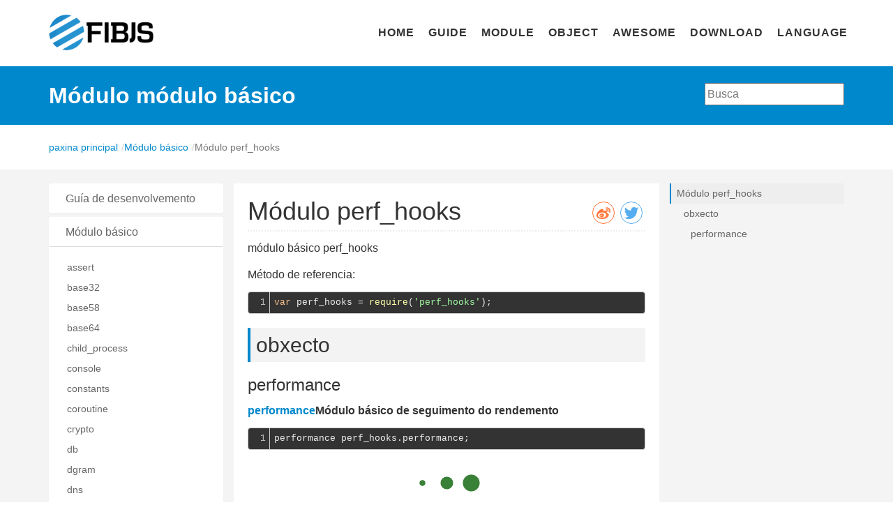

--- FILE ---
content_type: text/html
request_url: https://fibjs.org/gl/docs/manual/module/ifs/perf_hooks.md.html
body_size: 26973
content:
<!DOCTYPE html><html><head><meta charset="utf-8"><meta http-equiv="X-UA-Compatible" content="IE=edge"><meta name="viewport" content="initial-scale=1,maximum-scale=1,user-scalable=no"><link rel="icon" type="image/png" href="../../../../../imgs/icon.png"><title>Módulo perf_hooks - JavaScript en fibra</title><link href="../../../../../css/common.css" rel="stylesheet"><link href="../../../../../css/docs.css" rel="stylesheet"></head><body><div class="navbar navbar-default navbar-static-top" role="navigation"><div class="container"><div class="navbar-header"><button type="button" class="navbar-toggle collapsed" data-toggle="collapse" data-target="#navbar" aria-expanded="false" aria-controls="navbar"><span class="sr-only"><font style="vertical-align: inherit;"><font style="vertical-align: inherit;">Alternar navegación</font></font></span> <span class="icon-bar"></span> <span class="icon-bar"></span> <span class="icon-bar"></span></button> <a class="navbar-brand" href="../../../../index.html"><img src="../../../../../imgs/logo-dark.png"></a></div><div id="navbar" class="navbar-collapse collapse"><ul class="nav navbar-nav navbar-right notranslate"><li><a href="../../../../index.html">HOME</a></li><li><a href="../../../guide/readme.md.html">GUIDE</a></li><li><a href="../readme.md.html">MODULE</a></li><li><a href="../../object/readme.md.html">OBJECT</a></li><li><a href="../../../awesome/readme.md.html">AWESOME</a></li><li><a href="../../../../../download/index.html">DOWNLOAD</a></li><li class="nav-item dropdown"><a href="#" data-toggle="dropdown" aria-haspopup="true" aria-expanded="false">LANGUAGE</a><div class="dropdown-menu"><a href="../../../../../docs/manual/module/ifs/perf_hooks.md.html">中文</a> <a href="../../../../../ca/docs/manual/module/ifs/perf_hooks.md.html">Catalan</a> <a href="../../../../../de/docs/manual/module/ifs/perf_hooks.md.html">Deutsch</a> <a href="../../../../../en/docs/manual/module/ifs/perf_hooks.md.html">English</a> <a href="../../../../../es/docs/manual/module/ifs/perf_hooks.md.html">Español</a> <a href="../../../../../fr/docs/manual/module/ifs/perf_hooks.md.html">Français</a> <a href="../../../../../gl/docs/manual/module/ifs/perf_hooks.md.html">Galego</a> <a href="../../../../../it/docs/manual/module/ifs/perf_hooks.md.html">Italiano</a> <a href="../../../../../nl/docs/manual/module/ifs/perf_hooks.md.html">Nederlands</a> <a href="../../../../../ru/docs/manual/module/ifs/perf_hooks.md.html">Русский</a> <a href="../../../../../ja/docs/manual/module/ifs/perf_hooks.md.html">日本語</a> <a href="../../../../../ko/docs/manual/module/ifs/perf_hooks.md.html">한국어</a> <a href="../../../../../zh-tw/docs/manual/module/ifs/perf_hooks.md.html">繁體中文</a></div></li></ul></div></div></div><div class="band"><div class="container"><span class="group"><font style="vertical-align: inherit;"><font style="vertical-align: inherit;">Módulo módulo básico</font></font></span><div class="search"><span class="algolia-autocomplete" style="position: relative; display: inline-block; direction: ltr;"><input type="text" class="searchbox ds-input" placeholder="Busca" autocomplete="off" spellcheck="false" role="combobox" aria-autocomplete="list" aria-expanded="false" aria-label="entrada de busca" aria-owns="algolia-autocomplete-listbox-0" dir="auto" style="position: relative; vertical-align: top;"><pre aria-hidden="true" style="position: absolute; visibility: hidden; white-space: pre; font-family: Avenir, &quot;Segoe UI&quot;, Arial, &quot;Hiragino Sans GB&quot;, 冬青黑, &quot;Microsoft YaHei&quot;, 微软雅黑, SimSun, 宋体, Helvetica, Tahoma, &quot;Arial sans-serif&quot;; font-size: 16px; font-style: normal; font-variant: normal; font-weight: 400; word-spacing: 0px; letter-spacing: normal; text-indent: 0px; text-rendering: auto; text-transform: none;"></pre><span class="ds-dropdown-menu" role="listbox" id="algolia-autocomplete-listbox-0" style="position: absolute; top: 100%; z-index: 100; display: none; left: 0px; right: auto;"><div class="ds-dataset-1"></div></span></span></div></div></div><div class="container"><ol class="breadcrumb"><li><a href="../../../../index.html"><font style="vertical-align: inherit;"><font style="vertical-align: inherit;">paxina principal</font></font></a></li><li><a href="../readme.md.html"><font style="vertical-align: inherit;"><font style="vertical-align: inherit;">Módulo básico</font></font></a></li><li class="active"><font style="vertical-align: inherit;"><font style="vertical-align: inherit;">Módulo perf_hooks</font></font></li></ol></div><div class="page-body"><div class="container"><div class="sidebar hidden-xs"><div class="panel-group" id="accordion" role="tablist">  <div class="panel"><div class="panel-heading" role="tab" id="headingOne"><h4 class="panel-title"><a data-toggle="collapse" data-parent="#accordion" href="#collapse_guide" aria-controls="collapse_guide"><font style="vertical-align: inherit;"><font style="vertical-align: inherit;">Guía de desenvolvemento</font></font></a></h4></div><div id="collapse_guide" class="panel-collapse collapse " aria-labelledby="headingOne"><div class="panel-body"> <ul>
<li><a href="../../../guide/about.md.html"><font style="vertical-align: inherit;"><font style="vertical-align: inherit;">Que é fibjs?</font></font></a></li>
<li><a href="../../../guide/install.md.html"><font style="vertical-align: inherit;"><font style="vertical-align: inherit;">Instalar o ambiente operativo</font></font></a></li>
<li><a href="../../../guide/hello.md.html" class="notranslate">hello, world</a></li>
<li><a href="../../../guide/test.md.html"><font style="vertical-align: inherit;"><font style="vertical-align: inherit;">Unha vida mellor comeza coas probas</font></font></a></li>
<li><a href="../../../guide/profiler.md.html"><font style="vertical-align: inherit;"><font style="vertical-align: inherit;">Atopar o asasino do rendemento</font></font></a></li>
<li><a href="../../../guide/sync.md.html"><font style="vertical-align: inherit;"><font style="vertical-align: inherit;">Sincrónico e asíncrono</font></font></a></li>
<li><a href="../../../guide/server-hot-update.md.html"><font style="vertical-align: inherit;"><font style="vertical-align: inherit;">Actualización en caliente do módulo do servidor</font></font></a></li>
<li><a href="../../../guide/web.md.html"><font style="vertical-align: inherit;"><font style="vertical-align: inherit;">Prácticas de aplicacións web de alto rendemento</font></font></a></li>
<li><a href="../../../guide/host-routes.md.html"><font style="vertical-align: inherit;"><font style="vertical-align: inherit;">Enrutamento de nomes de dominio</font></font></a></li>
<li><a href="../../../guide/x509.md.html"><font style="vertical-align: inherit;"><font style="vertical-align: inherit;">Uso de certificados X509 en fibjs</font></font></a></li>
<li><a href="../../../guide/contribute.md.html"><font style="vertical-align: inherit;"><font style="vertical-align: inherit;">Engadir módulo nativo</font></font></a></li>
</ul>
 </div></div></div>  <div class="panel"><div class="panel-heading" role="tab" id="headingOne"><h4 class="panel-title"><a data-toggle="collapse" data-parent="#accordion" href="#collapse_module" aria-controls="collapse_module"><font style="vertical-align: inherit;"><font style="vertical-align: inherit;">Módulo básico</font></font></a></h4></div><div id="collapse_module" class="panel-collapse collapse in" aria-labelledby="headingOne"><div class="panel-body"> <ul>
<li><a href="assert.md.html" class="notranslate">assert</a></li>
<li><a href="base32.md.html" class="notranslate">base32</a></li>
<li><a href="base58.md.html" class="notranslate">base58</a></li>
<li><a href="base64.md.html" class="notranslate">base64</a></li>
<li><a href="child_process.md.html" class="notranslate">child_process</a></li>
<li><a href="console.md.html" class="notranslate">console</a></li>
<li><a href="constants.md.html" class="notranslate">constants</a></li>
<li><a href="coroutine.md.html" class="notranslate">coroutine</a></li>
<li><a href="crypto.md.html" class="notranslate">crypto</a></li>
<li><a href="db.md.html" class="notranslate">db</a></li>
<li><a href="dgram.md.html" class="notranslate">dgram</a></li>
<li><a href="dns.md.html" class="notranslate">dns</a></li>
<li><a href="encoding.md.html" class="notranslate">encoding</a></li>
<li><a href="fs.md.html" class="notranslate">fs</a></li>
<li><a href="fs_constants.md.html" class="notranslate">fs_constants</a></li>
<li><a href="gd.md.html" class="notranslate">gd</a></li>
<li><a href="global.md.html" class="notranslate">global</a></li>
<li><a href="gui.md.html" class="notranslate">gui</a></li>
<li><a href="hash.md.html" class="notranslate">hash</a></li>
<li><a href="hex.md.html" class="notranslate">hex</a></li>
<li><a href="http.md.html" class="notranslate">http</a></li>
<li><a href="iconv.md.html" class="notranslate">iconv</a></li>
<li><a href="io.md.html" class="notranslate">io</a></li>
<li><a href="json.md.html" class="notranslate">json</a></li>
<li><a href="mq.md.html" class="notranslate">mq</a></li>
<li><a href="msgpack.md.html" class="notranslate">msgpack</a></li>
<li><a href="multibase.md.html" class="notranslate">multibase</a></li>
<li><a href="net.md.html" class="notranslate">net</a></li>
<li><a href="os.md.html" class="notranslate">os</a></li>
<li><a href="path.md.html" class="notranslate">path</a></li>
<li><a href="path_posix.md.html" class="notranslate">path_posix</a></li>
<li><a href="path_win32.md.html" class="notranslate">path_win32</a></li>
<li class="active"><a href="perf_hooks.md.html" class="notranslate">perf_hooks</a></li>
<li><a href="performance.md.html" class="notranslate">performance</a></li>
<li><a href="process.md.html" class="notranslate">process</a></li>
<li><a href="profiler.md.html" class="notranslate">profiler</a></li>
<li><a href="punycode.md.html" class="notranslate">punycode</a></li>
<li><a href="querystring.md.html" class="notranslate">querystring</a></li>
<li><a href="registry.md.html" class="notranslate">registry</a></li>
<li><a href="ssl.md.html" class="notranslate">ssl</a></li>
<li><a href="string_decoder.md.html" class="notranslate">string_decoder</a></li>
<li><a href="test.md.html" class="notranslate">test</a></li>
<li><a href="timers.md.html" class="notranslate">timers</a></li>
<li><a href="tty.md.html" class="notranslate">tty</a></li>
<li><a href="types.md.html" class="notranslate">types</a></li>
<li><a href="url.md.html" class="notranslate">url</a></li>
<li><a href="util.md.html" class="notranslate">util</a></li>
<li><a href="uuid.md.html" class="notranslate">uuid</a></li>
<li><a href="vm.md.html" class="notranslate">vm</a></li>
<li><a href="worker_threads.md.html" class="notranslate">worker_threads</a></li>
<li><a href="ws.md.html" class="notranslate">ws</a></li>
<li><a href="xml.md.html" class="notranslate">xml</a></li>
<li><a href="zip.md.html" class="notranslate">zip</a></li>
<li><a href="zlib.md.html" class="notranslate">zlib</a></li>
</ul>
 </div></div></div>  <div class="panel"><div class="panel-heading" role="tab" id="headingOne"><h4 class="panel-title"><a data-toggle="collapse" data-parent="#accordion" href="#collapse_object" aria-controls="collapse_object"><font style="vertical-align: inherit;"><font style="vertical-align: inherit;">obxectos incorporados</font></font></a></h4></div><div id="collapse_object" class="panel-collapse collapse " aria-labelledby="headingOne"><div class="panel-body"> <ul>
<li><a href="../../object/ifs/blskey.md.html" class="notranslate">BlsKey</a></li>
<li><a href="../../object/ifs/buffer.md.html" class="notranslate">Buffer</a></li>
<li><a href="../../object/ifs/bufferedstream.md.html" class="notranslate">BufferedStream</a></li>
<li><a href="../../object/ifs/chain.md.html" class="notranslate">Chain</a></li>
<li><a href="../../object/ifs/childprocess.md.html" class="notranslate">ChildProcess</a></li>
<li><a href="../../object/ifs/cipher.md.html" class="notranslate">Cipher</a></li>
<li><a href="../../object/ifs/condition.md.html" class="notranslate">Condition</a></li>
<li><a href="../../object/ifs/dbconnection.md.html" class="notranslate">DbConnection</a></li>
<li><a href="../../object/ifs/dgramsocket.md.html" class="notranslate">DgramSocket</a></li>
<li><a href="../../object/ifs/digest.md.html" class="notranslate">Digest</a></li>
<li><a href="../../object/ifs/eckey.md.html" class="notranslate">ECKey</a></li>
<li><a href="../../object/ifs/ed25519key.md.html" class="notranslate">Ed25519Key</a></li>
<li><a href="../../object/ifs/event.md.html" class="notranslate">Event</a></li>
<li><a href="../../object/ifs/eventemitter.md.html" class="notranslate">EventEmitter</a></li>
<li><a href="../../object/ifs/fswatcher.md.html" class="notranslate">FSWatcher</a></li>
<li><a href="../../object/ifs/fiber.md.html" class="notranslate">Fiber</a></li>
<li><a href="../../object/ifs/file.md.html" class="notranslate">File</a></li>
<li><a href="../../object/ifs/filehandle.md.html" class="notranslate">FileHandle</a></li>
<li><a href="../../object/ifs/handler.md.html" class="notranslate">Handler</a></li>
<li><a href="../../object/ifs/heapgraphedge.md.html" class="notranslate">HeapGraphEdge</a></li>
<li><a href="../../object/ifs/heapgraphnode.md.html" class="notranslate">HeapGraphNode</a></li>
<li><a href="../../object/ifs/heapsnapshot.md.html" class="notranslate">HeapSnapshot</a></li>
<li><a href="../../object/ifs/httpclient.md.html" class="notranslate">HttpClient</a></li>
<li><a href="../../object/ifs/httpcollection.md.html" class="notranslate">HttpCollection</a></li>
<li><a href="../../object/ifs/httpcookie.md.html" class="notranslate">HttpCookie</a></li>
<li><a href="../../object/ifs/httphandler.md.html" class="notranslate">HttpHandler</a></li>
<li><a href="../../object/ifs/httpmessage.md.html" class="notranslate">HttpMessage</a></li>
<li><a href="../../object/ifs/httprepeater.md.html" class="notranslate">HttpRepeater</a></li>
<li><a href="../../object/ifs/httprequest.md.html" class="notranslate">HttpRequest</a></li>
<li><a href="../../object/ifs/httpresponse.md.html" class="notranslate">HttpResponse</a></li>
<li><a href="../../object/ifs/httpserver.md.html" class="notranslate">HttpServer</a></li>
<li><a href="../../object/ifs/httpuploaddata.md.html" class="notranslate">HttpUploadData</a></li>
<li><a href="../../object/ifs/httpsserver.md.html" class="notranslate">HttpsServer</a></li>
<li><a href="../../object/ifs/image.md.html" class="notranslate">Image</a></li>
<li><a href="../../object/ifs/iterator.md.html" class="notranslate">Iterator</a></li>
<li><a href="../../object/ifs/leveldb.md.html" class="notranslate">LevelDB</a></li>
<li><a href="../../object/ifs/lock.md.html" class="notranslate">Lock</a></li>
<li><a href="../../object/ifs/lrucache.md.html" class="notranslate">LruCache</a></li>
<li><a href="../../object/ifs/memorystream.md.html" class="notranslate">MemoryStream</a></li>
<li><a href="../../object/ifs/message.md.html" class="notranslate">Message</a></li>
<li><a href="../../object/ifs/mysql.md.html" class="notranslate">MySQL</a></li>
<li><a href="../../object/ifs/odbc.md.html" class="notranslate">Odbc</a></li>
<li><a href="../../object/ifs/pkey.md.html" class="notranslate">PKey</a></li>
<li><a href="../../object/ifs/rangestream.md.html" class="notranslate">RangeStream</a></li>
<li><a href="../../object/ifs/redis.md.html" class="notranslate">Redis</a></li>
<li><a href="../../object/ifs/redishash.md.html" class="notranslate">RedisHash</a></li>
<li><a href="../../object/ifs/redislist.md.html" class="notranslate">RedisList</a></li>
<li><a href="../../object/ifs/redisset.md.html" class="notranslate">RedisSet</a></li>
<li><a href="../../object/ifs/redissortedset.md.html" class="notranslate">RedisSortedSet</a></li>
<li><a href="../../object/ifs/routing.md.html" class="notranslate">Routing</a></li>
<li><a href="../../object/ifs/sqlite.md.html" class="notranslate">SQLite</a></li>
<li><a href="../../object/ifs/sandbox.md.html" class="notranslate">SandBox</a></li>
<li><a href="../../object/ifs/script.md.html" class="notranslate">Script</a></li>
<li><a href="../../object/ifs/seekablestream.md.html" class="notranslate">SeekableStream</a></li>
<li><a href="../../object/ifs/semaphore.md.html" class="notranslate">Semaphore</a></li>
<li><a href="../../object/ifs/service.md.html" class="notranslate">Service</a></li>
<li><a href="../../object/ifs/smtp.md.html" class="notranslate">Smtp</a></li>
<li><a href="../../object/ifs/socket.md.html" class="notranslate">Socket</a></li>
<li><a href="../../object/ifs/sslhandler.md.html" class="notranslate">SslHandler</a></li>
<li><a href="../../object/ifs/sslserver.md.html" class="notranslate">SslServer</a></li>
<li><a href="../../object/ifs/sslsocket.md.html" class="notranslate">SslSocket</a></li>
<li><a href="../../object/ifs/stat.md.html" class="notranslate">Stat</a></li>
<li><a href="../../object/ifs/statswatcher.md.html" class="notranslate">StatsWatcher</a></li>
<li><a href="../../object/ifs/stream.md.html" class="notranslate">Stream</a></li>
<li><a href="../../object/ifs/stringdecoder.md.html" class="notranslate">StringDecoder</a></li>
<li><a href="../../object/ifs/ttyinputstream.md.html" class="notranslate">TTYInputStream</a></li>
<li><a href="../../object/ifs/ttyoutputstream.md.html" class="notranslate">TTYOutputStream</a></li>
<li><a href="../../object/ifs/tcpserver.md.html" class="notranslate">TcpServer</a></li>
<li><a href="../../object/ifs/textdecoder.md.html" class="notranslate">TextDecoder</a></li>
<li><a href="../../object/ifs/textencoder.md.html" class="notranslate">TextEncoder</a></li>
<li><a href="../../object/ifs/timer.md.html" class="notranslate">Timer</a></li>
<li><a href="../../object/ifs/urlobject.md.html" class="notranslate">UrlObject</a></li>
<li><a href="../../object/ifs/websocket.md.html" class="notranslate">WebSocket</a></li>
<li><a href="../../object/ifs/websocketmessage.md.html" class="notranslate">WebSocketMessage</a></li>
<li><a href="../../object/ifs/webview.md.html" class="notranslate">WebView</a></li>
<li><a href="../../object/ifs/worker.md.html" class="notranslate">Worker</a></li>
<li><a href="../../object/ifs/x509cert.md.html" class="notranslate">X509Cert</a></li>
<li><a href="../../object/ifs/x509crl.md.html" class="notranslate">X509Crl</a></li>
<li><a href="../../object/ifs/x509req.md.html" class="notranslate">X509Req</a></li>
<li><a href="../../object/ifs/xmlattr.md.html" class="notranslate">XmlAttr</a></li>
<li><a href="../../object/ifs/xmlcdatasection.md.html" class="notranslate">XmlCDATASection</a></li>
<li><a href="../../object/ifs/xmlcharacterdata.md.html" class="notranslate">XmlCharacterData</a></li>
<li><a href="../../object/ifs/xmlcomment.md.html" class="notranslate">XmlComment</a></li>
<li><a href="../../object/ifs/xmldocument.md.html" class="notranslate">XmlDocument</a></li>
<li><a href="../../object/ifs/xmldocumenttype.md.html" class="notranslate">XmlDocumentType</a></li>
<li><a href="../../object/ifs/xmlelement.md.html" class="notranslate">XmlElement</a></li>
<li><a href="../../object/ifs/xmlnamednodemap.md.html" class="notranslate">XmlNamedNodeMap</a></li>
<li><a href="../../object/ifs/xmlnode.md.html" class="notranslate">XmlNode</a></li>
<li><a href="../../object/ifs/xmlnodelist.md.html" class="notranslate">XmlNodeList</a></li>
<li><a href="../../object/ifs/xmlprocessinginstruction.md.html" class="notranslate">XmlProcessingInstruction</a></li>
<li><a href="../../object/ifs/xmltext.md.html" class="notranslate">XmlText</a></li>
<li><a href="../../object/ifs/zipfile.md.html" class="notranslate">ZipFile</a></li>
<li><a href="../../object/ifs/object.md.html" class="notranslate">object</a></li>
</ul>
 </div></div></div>  <div class="panel"><div class="panel-heading" role="tab" id="headingOne"><h4 class="panel-title"><a data-toggle="collapse" data-parent="#accordion" href="#collapse_awesome" aria-controls="collapse_awesome"><font style="vertical-align: inherit;"><font style="vertical-align: inherit;">módulo comunitario</font></font></a></h4></div><div id="collapse_awesome" class="panel-collapse collapse " aria-labelledby="headingOne"><div class="panel-body"> <ul>
<li><a href="../../../awesome/module/fib-session.md.html" class="notranslate">fib-session</a></li>
<li><a href="../../../awesome/module/fib-pool.md.html" class="notranslate">fib-pool</a></li>
<li><a href="../../../awesome/module/fib-orm.md.html" class="notranslate">fib-orm</a></li>
<li><a href="../../../awesome/module/fib-app.md.html" class="notranslate">fib-app</a></li>
<li><a href="../../../awesome/module/fib-kv.md.html" class="notranslate">fib-kv</a></li>
<li><a href="../../../awesome/module/fib-rpc.md.html" class="notranslate">fib-rpc</a></li>
<li><a href="../../../awesome/module/fib-qr.md.html" class="notranslate">fib-qr</a></li>
<li><a href="../../../awesome/module/fib-pug.md.html" class="notranslate">fib-pug</a></li>
<li><a href="../../../awesome/module/ejs.md.html" class="notranslate">ejs</a></li>
<li><a href="../../../awesome/module/juicer.md.html" class="notranslate">Juicer</a></li>
<li><a href="../../../awesome/module/highlight.js.md.html" class="notranslate">highlight.js</a></li>
<li><a href="../../../awesome/module/marked.md.html" class="notranslate">marked</a></li>
<li><a href="../../../awesome/module/node-cron.md.html" class="notranslate">node-cron</a></li>
<li><a href="../../../awesome/module/debug.md.html" class="notranslate">debug</a></li>
<li><a href="../../../awesome/module/benchmark.js.md.html" class="notranslate">benchmark.js</a></li>
<li><a href="../../../awesome/module/sinon.md.html" class="notranslate">sinon</a></li>
<li><a href="../../../awesome/module/node-mime.md.html" class="notranslate">node-mime</a></li>
<li><a href="../../../awesome/module/validatorjs.md.html" class="notranslate">validatorjs</a></li>
<li><a href="../../../awesome/module/superstruct.md.html" class="notranslate">superstruct</a></li>
<li><a href="../../../awesome/module/cluster-server.md.html" class="notranslate">cluster-server</a></li>
<li><a href="../../../awesome/module/synaptic.md.html" class="notranslate">synaptic</a></li>
<li><a href="../../../awesome/module/source-map.md.html" class="notranslate">source-map</a></li>
<li><a href="../../../awesome/module/json-format.md.html" class="notranslate">json-format</a></li>
<li><a href="../../../awesome/module/viz.js.md.html" class="notranslate">viz.js</a></li>
<li><a href="../../../awesome/module/nomnoml.md.html" class="notranslate">nomnoml</a></li>
<li><a href="../../../awesome/module/pegjs.md.html" class="notranslate">pegjs</a></li>
<li><a href="../../../awesome/module/uglify-js.md.html" class="notranslate">uglify-js</a></li>
<li><a href="../../../awesome/module/js-beautify.md.html" class="notranslate">js-beautify</a></li>
<li><a href="../../../awesome/module/chalk-animation.md.html" class="notranslate">chalk-animation</a></li>
<li><a href="../../../awesome/module/jsrsasign.md.html" class="notranslate">jsrsasign</a></li>
<li><a href="../../../awesome/module/crypto-js.md.html" class="notranslate">crypto-js</a></li>
<li><a href="../../../awesome/module/ascii-table.md.html" class="notranslate">ascii-table</a></li>
<li><a href="../../../awesome/module/logstream.md.html" class="notranslate">logstream</a></li>
<li><a href="../../../awesome/module/ci.md.html" class="notranslate">ci</a></li>
<li><a href="../../../awesome/module/fs-readdir-recursive.md.html" class="notranslate">fs-readdir-recursive</a></li>
<li><a href="../../../awesome/module/mkdirp.md.html" class="notranslate">mkdirp</a></li>
<li><a href="../../../awesome/module/rmdirr.md.html" class="notranslate">rmdirr</a></li>
<li><a href="../../../awesome/module/detect-port.md.html" class="notranslate">detect-port</a></li>
<li><a href="../../../awesome/module/bitcoinjs-lib.md.html" class="notranslate">bitcoinjs-lib</a></li>
<li><a href="../../../awesome/module/rakuten.md.html" class="notranslate">Rakuten</a></li>
</ul>
 </div></div></div>  </div></div><div class="content"><div class="social-share share-component" data-sites="weibo,twitter" data-description="分享"></div> <div name="模块-perf_hooks" data-unique="模块-perf_hooks"></div><h1 id="模块-perf_hooks"><font style="vertical-align: inherit;"><font style="vertical-align: inherit;">Módulo perf_hooks</font></font></h1>
<p><font style="vertical-align: inherit;"><font style="vertical-align: inherit;">módulo básico perf_hooks</font></font></p>
<p><font style="vertical-align: inherit;"><font style="vertical-align: inherit;">Método de referencia:</font></font></p>
<pre><code class="lang-JavaScript"><div class="line-numbers">1</div><span class="hljs-keyword">var</span> perf_hooks = <span class="hljs-built_in">require</span>(<span class="hljs-string">'perf_hooks'</span>);
</code></pre>
<div name="对象" data-unique="对象"></div><h2 id="对象"><font style="vertical-align: inherit;"><font style="vertical-align: inherit;">obxecto</font></font></h2>
<div name="performance" data-unique="performance"></div><h3 id="performance" class="notranslate">performance</h3>
<p><strong><a href="performance.md.html" class="notranslate">performance</a><font style="vertical-align: inherit;"><font style="vertical-align: inherit;">Módulo básico de seguimento do rendemento</font></font></strong></p>
<pre><code class="lang-JavaScript"><div class="line-numbers">1</div>performance perf_hooks.performance;
</code></pre>
 <div class="commentbox" id="commentbox" data-loaded="true"><iframe src="https://app.commentbox.io/5670558372986880-proj?id=commentbox&amp;url=file%3A%2F%2F%2FUsers%2Flion%2Fworks%2Ffibjs%2Fdocs%2Fweb%2Fdist%2Fdocs%2Fmanual%2Fmodule%2Fifs%2Fperf_hooks.md.html%23commentbox&amp;tlc_param=tlc&amp;background_color=&amp;text_color=&amp;subtext_color=&amp;sort_order=best" frameborder="0" scrolling="no" style="width: 100%" height="298px" data-comments-loaded="true"></iframe></div></div><div class="sidebar hidden-sm hidden-xs hidden-md"><div id="toc" class="tocify"></div></div></div></div><div class="footer"><div class="container"><font style="vertical-align: inherit;"><font style="vertical-align: inherit;">© Copyright 2012-2024 fibjs.org | </font></font><a href="../../../../support.html"><font style="vertical-align: inherit;"><font style="vertical-align: inherit;">Apóyanos</font></font></a></div></div><a id="back-to-top" href="#" class="btn btn-default btn-lg back-to-top" role="button" title="" data-toggle="tooltip" data-placement="left" data-original-title=""><span class="glyphicon glyphicon-chevron-up"></span></a><script type="text/javascript" src="https://cdn.jsdelivr.net/docsearch.js/2/docsearch.min.js"></script><script src="https://unpkg.com/commentbox.io/dist/commentBox.min.js"></script><script>commentBox('5670558372986880-proj')</script><script type="text/javascript" src="../../../../../js/common.js"></script><script type="text/javascript" src="../../../../../js/docs.js"></script></body></html>

--- FILE ---
content_type: application/javascript
request_url: https://fibjs.org/js/docs.js
body_size: 22359
content:
webpackJsonp([0],{0:function(e,t,i){(function(e){"use strict";i(2),i(33),i(35),i(36),i(37),e(function(){function to(e){e=Math.floor(e),r!==e&&(r=e,t.css("top",e+"px"))}function _sync(){var e=n.scrollTop(),r=n.height(),l=i.height();e>a!==s&&(s=!s,s?t.addClass("fixed_tocify"):t.removeClass("fixed_tocify")),s&&to(o<r?0:-(e-a)/(l-r)*(o-r))}function _sync1(){o=t.height()+50,a=t.offset().top,_sync()}var t=e("#toc");t.tocify({showAndHide:!1,extendPage:!1,hashGenerator:function(e,t){return e.replace(/\s+/g,"-")}});var i=e(".content"),n=e(window),s=(e(document),!1),o=t.height()+50,a=t.offset().top,r=-1;_sync(),n.resize(_sync1),n.scroll(_sync)})}).call(t,i(1))},33:function(e,t,i){var n,s,o;!function(a){"use strict";s=[i(1),i(34)],n=a,void 0!==(o="function"==typeof n?n.apply(t,s):n)&&(e.exports=o)}(function(e){"use strict";var t=0,i=Array.prototype.hasOwnProperty,n=Array.prototype.slice;return e.cleanData=function(t){return function(i){var n,s,o;for(o=0;null!=(s=i[o]);o++)(n=e._data(s,"events"))&&n.remove&&e(s).triggerHandler("remove");t(i)}}(e.cleanData),e.widget=function(t,i,n){var s,o,a,r={},l=t.split(".")[0];t=t.split(".")[1];var c=l+"-"+t;return n||(n=i,i=e.Widget),Array.isArray(n)&&(n=e.extend.apply(null,[{}].concat(n))),e.expr.pseudos[c.toLowerCase()]=function(t){return!!e.data(t,c)},e[l]=e[l]||{},s=e[l][t],o=e[l][t]=function(e,t){if(!this||!this._createWidget)return new o(e,t);arguments.length&&this._createWidget(e,t)},e.extend(o,s,{version:n.version,_proto:e.extend({},n),_childConstructors:[]}),a=new i,a.options=e.widget.extend({},a.options),e.each(n,function(e,t){if("function"!=typeof t)return void(r[e]=t);r[e]=function(){function _super(){return i.prototype[e].apply(this,arguments)}function _superApply(t){return i.prototype[e].apply(this,t)}return function(){var e,i=this._super,n=this._superApply;return this._super=_super,this._superApply=_superApply,e=t.apply(this,arguments),this._super=i,this._superApply=n,e}}()}),o.prototype=e.widget.extend(a,{widgetEventPrefix:s?a.widgetEventPrefix||t:t},r,{constructor:o,namespace:l,widgetName:t,widgetFullName:c}),s?(e.each(s._childConstructors,function(t,i){var n=i.prototype;e.widget(n.namespace+"."+n.widgetName,o,i._proto)}),delete s._childConstructors):i._childConstructors.push(o),e.widget.bridge(t,o),o},e.widget.extend=function(t){for(var s,o,a=n.call(arguments,1),r=0,l=a.length;r<l;r++)for(s in a[r])o=a[r][s],i.call(a[r],s)&&void 0!==o&&(e.isPlainObject(o)?t[s]=e.isPlainObject(t[s])?e.widget.extend({},t[s],o):e.widget.extend({},o):t[s]=o);return t},e.widget.bridge=function(t,i){var s=i.prototype.widgetFullName||t;e.fn[t]=function(o){var a="string"==typeof o,r=n.call(arguments,1),l=this;return a?this.length||"instance"!==o?this.each(function(){var i,n=e.data(this,s);return"instance"===o?(l=n,!1):n?"function"!=typeof n[o]||"_"===o.charAt(0)?e.error("no such method '"+o+"' for "+t+" widget instance"):(i=n[o].apply(n,r),i!==n&&void 0!==i?(l=i&&i.jquery?l.pushStack(i.get()):i,!1):void 0):e.error("cannot call methods on "+t+" prior to initialization; attempted to call method '"+o+"'")}):l=void 0:(r.length&&(o=e.widget.extend.apply(null,[o].concat(r))),this.each(function(){var t=e.data(this,s);t?(t.option(o||{}),t._init&&t._init()):e.data(this,s,new i(o,this))})),l}},e.Widget=function(){},e.Widget._childConstructors=[],e.Widget.prototype={widgetName:"widget",widgetEventPrefix:"",defaultElement:"<div>",options:{classes:{},disabled:!1,create:null},_createWidget:function(i,n){n=e(n||this.defaultElement||this)[0],this.element=e(n),this.uuid=t++,this.eventNamespace="."+this.widgetName+this.uuid,this.bindings=e(),this.hoverable=e(),this.focusable=e(),this.classesElementLookup={},n!==this&&(e.data(n,this.widgetFullName,this),this._on(!0,this.element,{remove:function(e){e.target===n&&this.destroy()}}),this.document=e(n.style?n.ownerDocument:n.document||n),this.window=e(this.document[0].defaultView||this.document[0].parentWindow)),this.options=e.widget.extend({},this.options,this._getCreateOptions(),i),this._create(),this.options.disabled&&this._setOptionDisabled(this.options.disabled),this._trigger("create",null,this._getCreateEventData()),this._init()},_getCreateOptions:function(){return{}},_getCreateEventData:e.noop,_create:e.noop,_init:e.noop,destroy:function(){var t=this;this._destroy(),e.each(this.classesElementLookup,function(e,i){t._removeClass(i,e)}),this.element.off(this.eventNamespace).removeData(this.widgetFullName),this.widget().off(this.eventNamespace).removeAttr("aria-disabled"),this.bindings.off(this.eventNamespace)},_destroy:e.noop,widget:function(){return this.element},option:function(t,i){var n,s,o,a=t;if(0===arguments.length)return e.widget.extend({},this.options);if("string"==typeof t)if(a={},n=t.split("."),t=n.shift(),n.length){for(s=a[t]=e.widget.extend({},this.options[t]),o=0;o<n.length-1;o++)s[n[o]]=s[n[o]]||{},s=s[n[o]];if(t=n.pop(),1===arguments.length)return void 0===s[t]?null:s[t];s[t]=i}else{if(1===arguments.length)return void 0===this.options[t]?null:this.options[t];a[t]=i}return this._setOptions(a),this},_setOptions:function(e){var t;for(t in e)this._setOption(t,e[t]);return this},_setOption:function(e,t){return"classes"===e&&this._setOptionClasses(t),this.options[e]=t,"disabled"===e&&this._setOptionDisabled(t),this},_setOptionClasses:function(t){var i,n,s;for(i in t)s=this.classesElementLookup[i],t[i]!==this.options.classes[i]&&s&&s.length&&(n=e(s.get()),this._removeClass(s,i),n.addClass(this._classes({element:n,keys:i,classes:t,add:!0})))},_setOptionDisabled:function(e){this._toggleClass(this.widget(),this.widgetFullName+"-disabled",null,!!e),e&&(this._removeClass(this.hoverable,null,"ui-state-hover"),this._removeClass(this.focusable,null,"ui-state-focus"))},enable:function(){return this._setOptions({disabled:!1})},disable:function(){return this._setOptions({disabled:!0})},_classes:function(t){function bindRemoveEvent(){var i=[];t.element.each(function(t,s){e.map(n.classesElementLookup,function(e){return e}).some(function(e){return e.is(s)})||i.push(s)}),n._on(e(i),{remove:"_untrackClassesElement"})}function processClassString(s,o){var a,r;for(r=0;r<s.length;r++)a=n.classesElementLookup[s[r]]||e(),t.add?(bindRemoveEvent(),a=e(e.uniqueSort(a.get().concat(t.element.get())))):a=e(a.not(t.element).get()),n.classesElementLookup[s[r]]=a,i.push(s[r]),o&&t.classes[s[r]]&&i.push(t.classes[s[r]])}var i=[],n=this;return t=e.extend({element:this.element,classes:this.options.classes||{}},t),t.keys&&processClassString(t.keys.match(/\S+/g)||[],!0),t.extra&&processClassString(t.extra.match(/\S+/g)||[]),i.join(" ")},_untrackClassesElement:function(t){var i=this;e.each(i.classesElementLookup,function(n,s){-1!==e.inArray(t.target,s)&&(i.classesElementLookup[n]=e(s.not(t.target).get()))}),this._off(e(t.target))},_removeClass:function(e,t,i){return this._toggleClass(e,t,i,!1)},_addClass:function(e,t,i){return this._toggleClass(e,t,i,!0)},_toggleClass:function(e,t,i,n){n="boolean"==typeof n?n:i;var s="string"==typeof e||null===e,o={extra:s?t:i,keys:s?e:t,element:s?this.element:e,add:n};return o.element.toggleClass(this._classes(o),n),this},_on:function(t,i,n){var s,o=this;"boolean"!=typeof t&&(n=i,i=t,t=!1),n?(i=s=e(i),this.bindings=this.bindings.add(i)):(n=i,i=this.element,s=this.widget()),e.each(n,function(n,a){function handlerProxy(){if(t||!0!==o.options.disabled&&!e(this).hasClass("ui-state-disabled"))return("string"==typeof a?o[a]:a).apply(o,arguments)}"string"!=typeof a&&(handlerProxy.guid=a.guid=a.guid||handlerProxy.guid||e.guid++);var r=n.match(/^([\w:-]*)\s*(.*)$/),l=r[1]+o.eventNamespace,c=r[2];c?s.on(l,c,handlerProxy):i.on(l,handlerProxy)})},_off:function(t,i){i=(i||"").split(" ").join(this.eventNamespace+" ")+this.eventNamespace,t.off(i),this.bindings=e(this.bindings.not(t).get()),this.focusable=e(this.focusable.not(t).get()),this.hoverable=e(this.hoverable.not(t).get())},_delay:function(e,t){function handlerProxy(){return("string"==typeof e?i[e]:e).apply(i,arguments)}var i=this;return setTimeout(handlerProxy,t||0)},_hoverable:function(t){this.hoverable=this.hoverable.add(t),this._on(t,{mouseenter:function(t){this._addClass(e(t.currentTarget),null,"ui-state-hover")},mouseleave:function(t){this._removeClass(e(t.currentTarget),null,"ui-state-hover")}})},_focusable:function(t){this.focusable=this.focusable.add(t),this._on(t,{focusin:function(t){this._addClass(e(t.currentTarget),null,"ui-state-focus")},focusout:function(t){this._removeClass(e(t.currentTarget),null,"ui-state-focus")}})},_trigger:function(t,i,n){var s,o,a=this.options[t];if(n=n||{},i=e.Event(i),i.type=(t===this.widgetEventPrefix?t:this.widgetEventPrefix+t).toLowerCase(),i.target=this.element[0],o=i.originalEvent)for(s in o)s in i||(i[s]=o[s]);return this.element.trigger(i,n),!("function"==typeof a&&!1===a.apply(this.element[0],[i].concat(n))||i.isDefaultPrevented())}},e.each({show:"fadeIn",hide:"fadeOut"},function(t,i){e.Widget.prototype["_"+t]=function(n,s,o){"string"==typeof s&&(s={effect:s});var a,r=s?!0===s||"number"==typeof s?i:s.effect||i:t;s=s||{},"number"==typeof s?s={duration:s}:!0===s&&(s={}),a=!e.isEmptyObject(s),s.complete=o,s.delay&&n.delay(s.delay),a&&e.effects&&e.effects.effect[r]?n[t](s):r!==t&&n[r]?n[r](s.duration,s.easing,o):n.queue(function(i){e(this)[t](),o&&o.call(n[0]),i()})}}),e.widget})},34:function(e,t,i){var n,s,o;!function(a){"use strict";s=[i(1)],n=a,void 0!==(o="function"==typeof n?n.apply(t,s):n)&&(e.exports=o)}(function(e){"use strict";return e.ui=e.ui||{},e.ui.version="1.13.2"})},35:function(e,t,i){(function(e){!function(t){"use strict";t(e,window,document)}(function(e,t,i,n){"use strict";var s="tocify",o="tocify-hide",a="tocify-header",r="."+a,l="tocify-subheader",c="."+l,h="tocify-item",u="."+h,d="tocify-extend-page",f="."+d;e.widget("toc.tocify",{version:"1.9.0",options:{context:"body",ignoreSelector:null,selectors:"h1, h2, h3",showAndHide:!0,showEffect:"slideDown",showEffectSpeed:"medium",hideEffect:"slideUp",hideEffectSpeed:"medium",smoothScroll:!0,smoothScrollSpeed:"medium",scrollTo:0,showAndHideOnScroll:!0,highlightOnScroll:!0,highlightOffset:40,theme:"bootstrap",extendPage:!0,extendPageOffset:100,history:!0,scrollHistory:!1,hashGenerator:"compact",highlightDefault:!0},_create:function(){var i=this;i.extendPageScroll=!0,i.items=[],i._generateToc(),i._addCSSClasses(),i.webkit=function(){for(var e in t)if(e&&-1!==e.toLowerCase().indexOf("webkit"))return!0;return!1}(),i._setEventHandlers(),e(t).load(function(){i._setActiveElement(!0),e("html, body").promise().done(function(){setTimeout(function(){i.extendPageScroll=!1},0)})})},_generateToc:function(){var t,i,n=this,r=n.options.ignoreSelector;if(t=-1!==this.options.selectors.indexOf(",")?e(this.options.context).find(this.options.selectors.replace(/ /g,"").substr(0,this.options.selectors.indexOf(","))):e(this.options.context).find(this.options.selectors.replace(/ /g,"")),!t.length)return void n.element.addClass(o);n.element.addClass(s),t.each(function(t){e(this).is(r)||(i=e("<ul/>",{"id":a+t,"class":a}).append(n._nestElements(e(this),t)),n.element.append(i),e(this).nextUntil(this.nodeName.toLowerCase()).each(function(){0===e(this).find(n.options.selectors).length?e(this).filter(n.options.selectors).each(function(){e(this).is(r)||n._appendSubheaders.call(this,n,i)}):e(this).find(n.options.selectors).each(function(){e(this).is(r)||n._appendSubheaders.call(this,n,i)})}))})},_setActiveElement:function(e){var i=this,n=t.location.hash.substring(1),s=i.element.find('li[data-unique="'+n+'"]');return n.length?(i.element.find("."+i.focusClass).removeClass(i.focusClass),s.addClass(i.focusClass),i.options.showAndHide&&s.click()):(i.element.find("."+i.focusClass).removeClass(i.focusClass),!n.length&&e&&i.options.highlightDefault&&i.element.find(u).first().addClass(i.focusClass)),i},_nestElements:function(t,i){var n,s,o;return n=e.grep(this.items,function(e){return e===t.text()}),n.length?this.items.push(t.text()+i):this.items.push(t.text()),o=this._generateHashValue(n,t,i),s=e("<li/>",{"class":h,"data-unique":o}).append(e("<a/>",{"text":t.text()})),t.before(e("<div/>",{"name":o,"data-unique":o})),s},_generateHashValue:function(e,t,i){var n="",s=this.options.hashGenerator;if("pretty"===s){for(n=t.text().toLowerCase().replace(/\s/g,"-");n.indexOf("--")>-1;)n=n.replace(/--/g,"-");for(;n.indexOf(":-")>-1;)n=n.replace(/:-/g,"-")}else n="function"==typeof s?s(t.text(),t):t.text().replace(/\s/g,"");return e.length&&(n+=""+i),n},_appendSubheaders:function(t,i){var n=e(this).index(t.options.selectors),s=e(t.options.selectors).eq(n-1),o=+e(this).prop("tagName").charAt(1),a=+s.prop("tagName").charAt(1);o<a?t.element.find(c+"[data-tag="+o+"]").last().append(t._nestElements(e(this),n)):o===a?i.find(u).last().after(t._nestElements(e(this),n)):i.find(u).last().after(e("<ul/>",{"class":l,"data-tag":o})).next(c).append(t._nestElements(e(this),n))},_setEventHandlers:function(){var n=this;this.element.on("click.tocify","li",function(i){if(n.options.history&&(t.location.hash=e(this).attr("data-unique")),n.element.find("."+n.focusClass).removeClass(n.focusClass),e(this).addClass(n.focusClass),n.options.showAndHide){var s=e('li[data-unique="'+e(this).attr("data-unique")+'"]');n._triggerShow(s)}n._scrollTo(e(this))}),this.element.find("li").on({"mouseenter.tocify":function(){e(this).addClass(n.hoverClass),e(this).css("cursor","pointer")},"mouseleave.tocify":function(){"bootstrap"!==n.options.theme&&e(this).removeClass(n.hoverClass)}}),(n.options.extendPage||n.options.highlightOnScroll||n.options.scrollHistory||n.options.showAndHideOnScroll)&&e(t).on("scroll.tocify",function(){e("html, body").promise().done(function(){var s,o,a,r,l=e(t).scrollTop(),c=e(t).height(),h=e(i).height(),p=e("body")[0].scrollHeight;if(n.options.extendPage&&(n.webkit&&l>=p-c-n.options.extendPageOffset||!n.webkit&&c+l>h-n.options.extendPageOffset)&&!e(f).length){if(o=e('div[data-unique="'+e(u).last().attr("data-unique")+'"]'),!o.length)return;a=o.offset().top,e(n.options.context).append(e("<div />",{"class":d,"height":Math.abs(a-l)+"px","data-unique":d})),n.extendPageScroll&&(r=n.element.find("li.active"),n._scrollTo(e('div[data-unique="'+r.attr("data-unique")+'"]')))}setTimeout(function(){var i,o=null,a=null,r=e(n.options.context).find("div[data-unique]");r.each(function(t){var i=Math.abs((e(this).next().length?e(this).next():e(this)).offset().top-l-n.options.highlightOffset);if(!(null==o||i<o))return!1;o=i,a=t}),i=e(r[a]).attr("data-unique"),s=e('li[data-unique="'+i+'"]'),n.options.highlightOnScroll&&s.length&&(n.element.find("."+n.focusClass).removeClass(n.focusClass),s.addClass(n.focusClass)),n.options.scrollHistory&&t.location.hash!=="#"+i&&t.location.replace("#"+i),n.options.showAndHideOnScroll&&n.options.showAndHide&&n._triggerShow(s,!0)},0)})})},show:function(t,i){var n=this;if(!t.is(":visible"))switch(t.find(c).length||t.parent().is(r)||t.parent().is(":visible")?t.children(c).length||t.parent().is(r)||(t=t.closest(c)):t=t.parents(c).add(t),n.options.showEffect){case"none":t.show();break;case"show":t.show(n.options.showEffectSpeed);break;case"slideDown":t.slideDown(n.options.showEffectSpeed);break;case"fadeIn":t.fadeIn(n.options.showEffectSpeed);break;default:t.show()}return t.parent().is(r)?n.hide(e(c).not(t)):n.hide(e(c).not(t.closest(r).find(c).not(t.siblings()))),n},hide:function(e){var t=this;switch(t.options.hideEffect){case"none":e.hide();break;case"hide":e.hide(t.options.hideEffectSpeed);break;case"slideUp":e.slideUp(t.options.hideEffectSpeed);break;case"fadeOut":e.fadeOut(t.options.hideEffectSpeed);break;default:e.hide()}return t},_triggerShow:function(e,t){var i=this;return e.parent().is(r)||e.next().is(c)?i.show(e.next(c),t):e.parent().is(c)&&i.show(e.parent(),t),i},_addCSSClasses:function(){return"jqueryui"===this.options.theme?(this.focusClass="ui-state-default",this.hoverClass="ui-state-hover",this.element.addClass("ui-widget").find(".toc-title").addClass("ui-widget-header").end().find("li").addClass("ui-widget-content")):"bootstrap"===this.options.theme?(this.element.find(r+","+c).addClass("nav nav-list"),this.focusClass="active"):(this.focusClass="tocify-focus",this.hoverClass="tocify-hover"),this},setOption:function(){e.Widget.prototype._setOption.apply(this,arguments)},setOptions:function(){e.Widget.prototype._setOptions.apply(this,arguments)},_scrollTo:function(t){var i=this,n=i.options.smoothScroll||0,s=i.options.scrollTo,o=e('div[data-unique="'+t.attr("data-unique")+'"]');return o.length?(e("html, body").promise().done(function(){e("html, body").animate({"scrollTop":o.offset().top-(e.isFunction(s)?s.call():s)+"px"},{"duration":n})}),i):i}})})}).call(t,i(1))},36:function(e,t,i){(function(e){!function(t,i,n){function share(e,t){var i=mixin({},d,t||{},dataset(e));i.imageSelector&&(i.image=querySelectorAlls(i.imageSelector).map(function(e){return e.src}).join("||")),addClass(e,"share-component social-share"),createIcons(e,i),createWechat(e,i),e.initialized=!0}function createIcons(e,t){var i=getSites(t),n="prepend"==t.mode;each(n?i.reverse():i,function(i){var s=makeUrl(i,t),o=t.initialized?getElementsByClassName(e,"icon-"+i):createElementByString('<a class="social-share-icon icon-'+i+'"></a>');if(!o.length)return!0;o[0].href=s,"wechat"===i?o[0].tabindex=-1:o[0].target="_blank",t.initialized||(n?e.insertBefore(o[0],e.firstChild):e.appendChild(o[0]))})}function createWechat(e,t){var i=getElementsByClassName(e,"icon-wechat","a");if(0===i.length)return!1;var n=createElementByString('<div class="wechat-qrcode"><h4>'+t.wechatQrcodeTitle+'</h4><div class="qrcode"></div><div class="help">'+t.wechatQrcodeHelper+"</div></div>"),s=getElementsByClassName(n[0],"qrcode","div");i[0].appendChild(n[0]),new QRCode(s[0],{text:t.url,width:t.wechatQrcodeSize,height:t.wechatQrcodeSize})}function getSites(e){e.mobileSites.length||(e.mobileSites=e.sites);var t=(r?e.mobileSites:e.sites).slice(0),i=e.disabled;return"string"==typeof t&&(t=t.split(/\s*,\s*/)),"string"==typeof i&&(i=i.split(/\s*,\s*/)),a&&i.push("wechat"),i.length&&each(i,function(e){t.splice(inArray(e,t),1)}),t}function makeUrl(e,t){return t.summary=t.description,f[e].replace(/\{\{(\w)(\w*)\}\}/g,function(i,s,o){var a=e+s+o.toLowerCase();return o=(s+o).toLowerCase(),encodeURIComponent((t[a]===n?t[o]:t[a])||"")})}function querySelectorAlls(n){return(i.querySelectorAll||e||t.Zepto||selector).call(i,n)}function selector(e){var t=[];return each(e.split(/\s*,\s*/),function(n){var s=n.match(/([#.])(\w+)/);if(null===s)throw Error("Supports only simple single #ID or .CLASS selector.");if(s[1]){var o=i.getElementById(s[2]);o&&t.push(o)}t=t.concat(getElementsByClassName(e))}),t}function addClass(e,t){if(t&&"string"==typeof t){var i=(e.className+" "+t).split(/\s+/),n=" ";each(i,function(e){n.indexOf(" "+e+" ")<0&&(n+=e+" ")}),e.className=n.slice(1,-1)}}function getMetaContentByName(e){return(i.getElementsByName(e)[0]||0).content}function getElementsByClassName(e,t,i){if(e.getElementsByClassName)return e.getElementsByClassName(t);var n=[],s=e.getElementsByTagName(i||"*");return t=" "+t+" ",each(s,function(e){(" "+(e.className||"")+" ").indexOf(t)>=0&&n.push(e)}),n}function createElementByString(e){var t=i.createElement("div");return t.innerHTML=e,t.childNodes}function mixin(){var e=arguments;if(o)return o.apply(null,e);var t={};return each(e,function(e){each(e,function(e,i){t[i]=e})}),e[0]=t}function dataset(e){if(e.dataset)return e.dataset;var t={};return e.hasAttributes()?(each(e.attributes,function(e){var i=e.name;if(0!==i.indexOf("data-"))return!0;i=i.replace(/^data-/i,"").replace(/-(\w)/g,function(e,t){return t.toUpperCase()}),t[i]=e.value}),t):{}}function inArray(e,t,i){var n;if(t){if(s)return s.call(t,e,i);for(n=t.length,i=i?i<0?Math.max(0,n+i):i:0;i<n;i++)if(i in t&&t[i]===e)return i}return-1}function each(e,t){var i=e.length;if(i===n){for(var s in e)if(e.hasOwnProperty(s)&&!1===t.call(e[s],e[s],s))break}else for(var o=0;o<i&&!1!==t.call(e[o],e[o],o);o++);}function alReady(e){var n="addEventListener",s=i[n]?"":"on";~i.readyState.indexOf("m")?e():"load DOMContentLoaded readystatechange".replace(/\w+/g,function(o,a){(a?i:t)[s?"attachEvent":n](s+o,function(){e&&(a<6||~i.readyState.indexOf("m"))&&(e(),e=0)},!1)})}var s=Array.prototype.indexOf,o=Object.assign,a=/MicroMessenger/i.test(navigator.userAgent),r=i.documentElement.clientWidth<=768,l=(i.images[0]||0).src||"",c=getMetaContentByName("site")||getMetaContentByName("Site")||i.title,h=getMetaContentByName("title")||getMetaContentByName("Title")||i.title,u=getMetaContentByName("description")||getMetaContentByName("Description")||"",d={url:location.href,origin:location.origin,source:c,title:h,description:u,image:l,imageSelector:n,weiboKey:"",wechatQrcodeTitle:"微信扫一扫：分享",wechatQrcodeHelper:"<p>微信里点“发现”，扫一下</p><p>二维码便可将本文分享至朋友圈。</p>",wechatQrcodeSize:100,sites:["weibo","qq","wechat","tencent","douban","qzone","linkedin","diandian","facebook","twitter","google"],mobileSites:[],disabled:[],initialized:!1},f={qzone:"http://sns.qzone.qq.com/cgi-bin/qzshare/cgi_qzshare_onekey?url={{URL}}&title={{TITLE}}&desc={{DESCRIPTION}}&summary={{SUMMARY}}&site={{SOURCE}}",qq:"http://connect.qq.com/widget/shareqq/index.html?url={{URL}}&title={{TITLE}}&source={{SOURCE}}&desc={{DESCRIPTION}}&pics={{IMAGE}}",tencent:"http://share.v.t.qq.com/index.php?c=share&a=index&title={{TITLE}}&url={{URL}}&pic={{IMAGE}}",weibo:"http://service.weibo.com/share/share.php?url={{URL}}&title={{TITLE}}&pic={{IMAGE}}&appkey={{WEIBOKEY}}",wechat:"javascript:",douban:"http://shuo.douban.com/!service/share?href={{URL}}&name={{TITLE}}&text={{DESCRIPTION}}&image={{IMAGE}}&starid=0&aid=0&style=11",diandian:"http://www.diandian.com/share?lo={{URL}}&ti={{TITLE}}&type=link",linkedin:"http://www.linkedin.com/shareArticle?mini=true&ro=true&title={{TITLE}}&url={{URL}}&summary={{SUMMARY}}&source={{SOURCE}}&armin=armin",facebook:"https://www.facebook.com/sharer/sharer.php?u={{URL}}",twitter:"https://twitter.com/intent/tweet?text={{TITLE}}&url={{URL}}&via={{ORIGIN}}",google:"https://plus.google.com/share?url={{URL}}"};t.socialShare=function(e,t){e="string"==typeof e?querySelectorAlls(e):e,e.length===n&&(e=[e]),each(e,function(e){e.initialized||share(e,t)})},alReady(function(){socialShare(".social-share, .share-component")})}(window,document)}).call(t,i(1))},37:function(e,t){}});